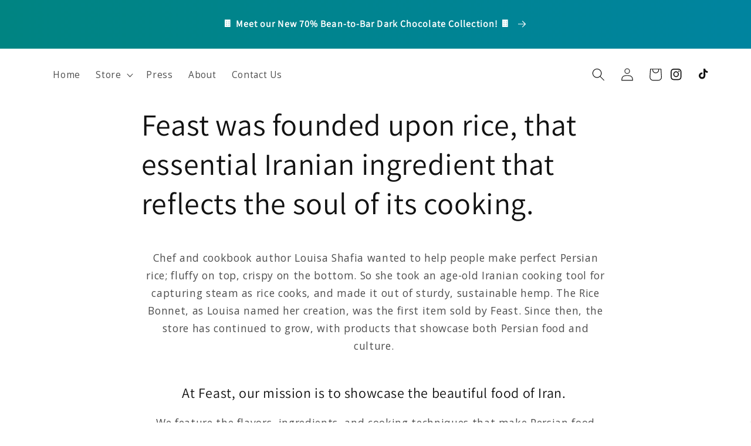

--- FILE ---
content_type: text/html; charset=utf-8
request_url: https://www.google.com/recaptcha/api2/anchor?ar=1&k=6Lc_cQYeAAAAANa5X8nozNicLDPxKQZZHej21Wfu&co=aHR0cHM6Ly9mZWFzdGJ5bG91aXNhLmNvbTo0NDM.&hl=en&v=PoyoqOPhxBO7pBk68S4YbpHZ&size=invisible&anchor-ms=20000&execute-ms=30000&cb=1jjckcpx5fck
body_size: 48571
content:
<!DOCTYPE HTML><html dir="ltr" lang="en"><head><meta http-equiv="Content-Type" content="text/html; charset=UTF-8">
<meta http-equiv="X-UA-Compatible" content="IE=edge">
<title>reCAPTCHA</title>
<style type="text/css">
/* cyrillic-ext */
@font-face {
  font-family: 'Roboto';
  font-style: normal;
  font-weight: 400;
  font-stretch: 100%;
  src: url(//fonts.gstatic.com/s/roboto/v48/KFO7CnqEu92Fr1ME7kSn66aGLdTylUAMa3GUBHMdazTgWw.woff2) format('woff2');
  unicode-range: U+0460-052F, U+1C80-1C8A, U+20B4, U+2DE0-2DFF, U+A640-A69F, U+FE2E-FE2F;
}
/* cyrillic */
@font-face {
  font-family: 'Roboto';
  font-style: normal;
  font-weight: 400;
  font-stretch: 100%;
  src: url(//fonts.gstatic.com/s/roboto/v48/KFO7CnqEu92Fr1ME7kSn66aGLdTylUAMa3iUBHMdazTgWw.woff2) format('woff2');
  unicode-range: U+0301, U+0400-045F, U+0490-0491, U+04B0-04B1, U+2116;
}
/* greek-ext */
@font-face {
  font-family: 'Roboto';
  font-style: normal;
  font-weight: 400;
  font-stretch: 100%;
  src: url(//fonts.gstatic.com/s/roboto/v48/KFO7CnqEu92Fr1ME7kSn66aGLdTylUAMa3CUBHMdazTgWw.woff2) format('woff2');
  unicode-range: U+1F00-1FFF;
}
/* greek */
@font-face {
  font-family: 'Roboto';
  font-style: normal;
  font-weight: 400;
  font-stretch: 100%;
  src: url(//fonts.gstatic.com/s/roboto/v48/KFO7CnqEu92Fr1ME7kSn66aGLdTylUAMa3-UBHMdazTgWw.woff2) format('woff2');
  unicode-range: U+0370-0377, U+037A-037F, U+0384-038A, U+038C, U+038E-03A1, U+03A3-03FF;
}
/* math */
@font-face {
  font-family: 'Roboto';
  font-style: normal;
  font-weight: 400;
  font-stretch: 100%;
  src: url(//fonts.gstatic.com/s/roboto/v48/KFO7CnqEu92Fr1ME7kSn66aGLdTylUAMawCUBHMdazTgWw.woff2) format('woff2');
  unicode-range: U+0302-0303, U+0305, U+0307-0308, U+0310, U+0312, U+0315, U+031A, U+0326-0327, U+032C, U+032F-0330, U+0332-0333, U+0338, U+033A, U+0346, U+034D, U+0391-03A1, U+03A3-03A9, U+03B1-03C9, U+03D1, U+03D5-03D6, U+03F0-03F1, U+03F4-03F5, U+2016-2017, U+2034-2038, U+203C, U+2040, U+2043, U+2047, U+2050, U+2057, U+205F, U+2070-2071, U+2074-208E, U+2090-209C, U+20D0-20DC, U+20E1, U+20E5-20EF, U+2100-2112, U+2114-2115, U+2117-2121, U+2123-214F, U+2190, U+2192, U+2194-21AE, U+21B0-21E5, U+21F1-21F2, U+21F4-2211, U+2213-2214, U+2216-22FF, U+2308-230B, U+2310, U+2319, U+231C-2321, U+2336-237A, U+237C, U+2395, U+239B-23B7, U+23D0, U+23DC-23E1, U+2474-2475, U+25AF, U+25B3, U+25B7, U+25BD, U+25C1, U+25CA, U+25CC, U+25FB, U+266D-266F, U+27C0-27FF, U+2900-2AFF, U+2B0E-2B11, U+2B30-2B4C, U+2BFE, U+3030, U+FF5B, U+FF5D, U+1D400-1D7FF, U+1EE00-1EEFF;
}
/* symbols */
@font-face {
  font-family: 'Roboto';
  font-style: normal;
  font-weight: 400;
  font-stretch: 100%;
  src: url(//fonts.gstatic.com/s/roboto/v48/KFO7CnqEu92Fr1ME7kSn66aGLdTylUAMaxKUBHMdazTgWw.woff2) format('woff2');
  unicode-range: U+0001-000C, U+000E-001F, U+007F-009F, U+20DD-20E0, U+20E2-20E4, U+2150-218F, U+2190, U+2192, U+2194-2199, U+21AF, U+21E6-21F0, U+21F3, U+2218-2219, U+2299, U+22C4-22C6, U+2300-243F, U+2440-244A, U+2460-24FF, U+25A0-27BF, U+2800-28FF, U+2921-2922, U+2981, U+29BF, U+29EB, U+2B00-2BFF, U+4DC0-4DFF, U+FFF9-FFFB, U+10140-1018E, U+10190-1019C, U+101A0, U+101D0-101FD, U+102E0-102FB, U+10E60-10E7E, U+1D2C0-1D2D3, U+1D2E0-1D37F, U+1F000-1F0FF, U+1F100-1F1AD, U+1F1E6-1F1FF, U+1F30D-1F30F, U+1F315, U+1F31C, U+1F31E, U+1F320-1F32C, U+1F336, U+1F378, U+1F37D, U+1F382, U+1F393-1F39F, U+1F3A7-1F3A8, U+1F3AC-1F3AF, U+1F3C2, U+1F3C4-1F3C6, U+1F3CA-1F3CE, U+1F3D4-1F3E0, U+1F3ED, U+1F3F1-1F3F3, U+1F3F5-1F3F7, U+1F408, U+1F415, U+1F41F, U+1F426, U+1F43F, U+1F441-1F442, U+1F444, U+1F446-1F449, U+1F44C-1F44E, U+1F453, U+1F46A, U+1F47D, U+1F4A3, U+1F4B0, U+1F4B3, U+1F4B9, U+1F4BB, U+1F4BF, U+1F4C8-1F4CB, U+1F4D6, U+1F4DA, U+1F4DF, U+1F4E3-1F4E6, U+1F4EA-1F4ED, U+1F4F7, U+1F4F9-1F4FB, U+1F4FD-1F4FE, U+1F503, U+1F507-1F50B, U+1F50D, U+1F512-1F513, U+1F53E-1F54A, U+1F54F-1F5FA, U+1F610, U+1F650-1F67F, U+1F687, U+1F68D, U+1F691, U+1F694, U+1F698, U+1F6AD, U+1F6B2, U+1F6B9-1F6BA, U+1F6BC, U+1F6C6-1F6CF, U+1F6D3-1F6D7, U+1F6E0-1F6EA, U+1F6F0-1F6F3, U+1F6F7-1F6FC, U+1F700-1F7FF, U+1F800-1F80B, U+1F810-1F847, U+1F850-1F859, U+1F860-1F887, U+1F890-1F8AD, U+1F8B0-1F8BB, U+1F8C0-1F8C1, U+1F900-1F90B, U+1F93B, U+1F946, U+1F984, U+1F996, U+1F9E9, U+1FA00-1FA6F, U+1FA70-1FA7C, U+1FA80-1FA89, U+1FA8F-1FAC6, U+1FACE-1FADC, U+1FADF-1FAE9, U+1FAF0-1FAF8, U+1FB00-1FBFF;
}
/* vietnamese */
@font-face {
  font-family: 'Roboto';
  font-style: normal;
  font-weight: 400;
  font-stretch: 100%;
  src: url(//fonts.gstatic.com/s/roboto/v48/KFO7CnqEu92Fr1ME7kSn66aGLdTylUAMa3OUBHMdazTgWw.woff2) format('woff2');
  unicode-range: U+0102-0103, U+0110-0111, U+0128-0129, U+0168-0169, U+01A0-01A1, U+01AF-01B0, U+0300-0301, U+0303-0304, U+0308-0309, U+0323, U+0329, U+1EA0-1EF9, U+20AB;
}
/* latin-ext */
@font-face {
  font-family: 'Roboto';
  font-style: normal;
  font-weight: 400;
  font-stretch: 100%;
  src: url(//fonts.gstatic.com/s/roboto/v48/KFO7CnqEu92Fr1ME7kSn66aGLdTylUAMa3KUBHMdazTgWw.woff2) format('woff2');
  unicode-range: U+0100-02BA, U+02BD-02C5, U+02C7-02CC, U+02CE-02D7, U+02DD-02FF, U+0304, U+0308, U+0329, U+1D00-1DBF, U+1E00-1E9F, U+1EF2-1EFF, U+2020, U+20A0-20AB, U+20AD-20C0, U+2113, U+2C60-2C7F, U+A720-A7FF;
}
/* latin */
@font-face {
  font-family: 'Roboto';
  font-style: normal;
  font-weight: 400;
  font-stretch: 100%;
  src: url(//fonts.gstatic.com/s/roboto/v48/KFO7CnqEu92Fr1ME7kSn66aGLdTylUAMa3yUBHMdazQ.woff2) format('woff2');
  unicode-range: U+0000-00FF, U+0131, U+0152-0153, U+02BB-02BC, U+02C6, U+02DA, U+02DC, U+0304, U+0308, U+0329, U+2000-206F, U+20AC, U+2122, U+2191, U+2193, U+2212, U+2215, U+FEFF, U+FFFD;
}
/* cyrillic-ext */
@font-face {
  font-family: 'Roboto';
  font-style: normal;
  font-weight: 500;
  font-stretch: 100%;
  src: url(//fonts.gstatic.com/s/roboto/v48/KFO7CnqEu92Fr1ME7kSn66aGLdTylUAMa3GUBHMdazTgWw.woff2) format('woff2');
  unicode-range: U+0460-052F, U+1C80-1C8A, U+20B4, U+2DE0-2DFF, U+A640-A69F, U+FE2E-FE2F;
}
/* cyrillic */
@font-face {
  font-family: 'Roboto';
  font-style: normal;
  font-weight: 500;
  font-stretch: 100%;
  src: url(//fonts.gstatic.com/s/roboto/v48/KFO7CnqEu92Fr1ME7kSn66aGLdTylUAMa3iUBHMdazTgWw.woff2) format('woff2');
  unicode-range: U+0301, U+0400-045F, U+0490-0491, U+04B0-04B1, U+2116;
}
/* greek-ext */
@font-face {
  font-family: 'Roboto';
  font-style: normal;
  font-weight: 500;
  font-stretch: 100%;
  src: url(//fonts.gstatic.com/s/roboto/v48/KFO7CnqEu92Fr1ME7kSn66aGLdTylUAMa3CUBHMdazTgWw.woff2) format('woff2');
  unicode-range: U+1F00-1FFF;
}
/* greek */
@font-face {
  font-family: 'Roboto';
  font-style: normal;
  font-weight: 500;
  font-stretch: 100%;
  src: url(//fonts.gstatic.com/s/roboto/v48/KFO7CnqEu92Fr1ME7kSn66aGLdTylUAMa3-UBHMdazTgWw.woff2) format('woff2');
  unicode-range: U+0370-0377, U+037A-037F, U+0384-038A, U+038C, U+038E-03A1, U+03A3-03FF;
}
/* math */
@font-face {
  font-family: 'Roboto';
  font-style: normal;
  font-weight: 500;
  font-stretch: 100%;
  src: url(//fonts.gstatic.com/s/roboto/v48/KFO7CnqEu92Fr1ME7kSn66aGLdTylUAMawCUBHMdazTgWw.woff2) format('woff2');
  unicode-range: U+0302-0303, U+0305, U+0307-0308, U+0310, U+0312, U+0315, U+031A, U+0326-0327, U+032C, U+032F-0330, U+0332-0333, U+0338, U+033A, U+0346, U+034D, U+0391-03A1, U+03A3-03A9, U+03B1-03C9, U+03D1, U+03D5-03D6, U+03F0-03F1, U+03F4-03F5, U+2016-2017, U+2034-2038, U+203C, U+2040, U+2043, U+2047, U+2050, U+2057, U+205F, U+2070-2071, U+2074-208E, U+2090-209C, U+20D0-20DC, U+20E1, U+20E5-20EF, U+2100-2112, U+2114-2115, U+2117-2121, U+2123-214F, U+2190, U+2192, U+2194-21AE, U+21B0-21E5, U+21F1-21F2, U+21F4-2211, U+2213-2214, U+2216-22FF, U+2308-230B, U+2310, U+2319, U+231C-2321, U+2336-237A, U+237C, U+2395, U+239B-23B7, U+23D0, U+23DC-23E1, U+2474-2475, U+25AF, U+25B3, U+25B7, U+25BD, U+25C1, U+25CA, U+25CC, U+25FB, U+266D-266F, U+27C0-27FF, U+2900-2AFF, U+2B0E-2B11, U+2B30-2B4C, U+2BFE, U+3030, U+FF5B, U+FF5D, U+1D400-1D7FF, U+1EE00-1EEFF;
}
/* symbols */
@font-face {
  font-family: 'Roboto';
  font-style: normal;
  font-weight: 500;
  font-stretch: 100%;
  src: url(//fonts.gstatic.com/s/roboto/v48/KFO7CnqEu92Fr1ME7kSn66aGLdTylUAMaxKUBHMdazTgWw.woff2) format('woff2');
  unicode-range: U+0001-000C, U+000E-001F, U+007F-009F, U+20DD-20E0, U+20E2-20E4, U+2150-218F, U+2190, U+2192, U+2194-2199, U+21AF, U+21E6-21F0, U+21F3, U+2218-2219, U+2299, U+22C4-22C6, U+2300-243F, U+2440-244A, U+2460-24FF, U+25A0-27BF, U+2800-28FF, U+2921-2922, U+2981, U+29BF, U+29EB, U+2B00-2BFF, U+4DC0-4DFF, U+FFF9-FFFB, U+10140-1018E, U+10190-1019C, U+101A0, U+101D0-101FD, U+102E0-102FB, U+10E60-10E7E, U+1D2C0-1D2D3, U+1D2E0-1D37F, U+1F000-1F0FF, U+1F100-1F1AD, U+1F1E6-1F1FF, U+1F30D-1F30F, U+1F315, U+1F31C, U+1F31E, U+1F320-1F32C, U+1F336, U+1F378, U+1F37D, U+1F382, U+1F393-1F39F, U+1F3A7-1F3A8, U+1F3AC-1F3AF, U+1F3C2, U+1F3C4-1F3C6, U+1F3CA-1F3CE, U+1F3D4-1F3E0, U+1F3ED, U+1F3F1-1F3F3, U+1F3F5-1F3F7, U+1F408, U+1F415, U+1F41F, U+1F426, U+1F43F, U+1F441-1F442, U+1F444, U+1F446-1F449, U+1F44C-1F44E, U+1F453, U+1F46A, U+1F47D, U+1F4A3, U+1F4B0, U+1F4B3, U+1F4B9, U+1F4BB, U+1F4BF, U+1F4C8-1F4CB, U+1F4D6, U+1F4DA, U+1F4DF, U+1F4E3-1F4E6, U+1F4EA-1F4ED, U+1F4F7, U+1F4F9-1F4FB, U+1F4FD-1F4FE, U+1F503, U+1F507-1F50B, U+1F50D, U+1F512-1F513, U+1F53E-1F54A, U+1F54F-1F5FA, U+1F610, U+1F650-1F67F, U+1F687, U+1F68D, U+1F691, U+1F694, U+1F698, U+1F6AD, U+1F6B2, U+1F6B9-1F6BA, U+1F6BC, U+1F6C6-1F6CF, U+1F6D3-1F6D7, U+1F6E0-1F6EA, U+1F6F0-1F6F3, U+1F6F7-1F6FC, U+1F700-1F7FF, U+1F800-1F80B, U+1F810-1F847, U+1F850-1F859, U+1F860-1F887, U+1F890-1F8AD, U+1F8B0-1F8BB, U+1F8C0-1F8C1, U+1F900-1F90B, U+1F93B, U+1F946, U+1F984, U+1F996, U+1F9E9, U+1FA00-1FA6F, U+1FA70-1FA7C, U+1FA80-1FA89, U+1FA8F-1FAC6, U+1FACE-1FADC, U+1FADF-1FAE9, U+1FAF0-1FAF8, U+1FB00-1FBFF;
}
/* vietnamese */
@font-face {
  font-family: 'Roboto';
  font-style: normal;
  font-weight: 500;
  font-stretch: 100%;
  src: url(//fonts.gstatic.com/s/roboto/v48/KFO7CnqEu92Fr1ME7kSn66aGLdTylUAMa3OUBHMdazTgWw.woff2) format('woff2');
  unicode-range: U+0102-0103, U+0110-0111, U+0128-0129, U+0168-0169, U+01A0-01A1, U+01AF-01B0, U+0300-0301, U+0303-0304, U+0308-0309, U+0323, U+0329, U+1EA0-1EF9, U+20AB;
}
/* latin-ext */
@font-face {
  font-family: 'Roboto';
  font-style: normal;
  font-weight: 500;
  font-stretch: 100%;
  src: url(//fonts.gstatic.com/s/roboto/v48/KFO7CnqEu92Fr1ME7kSn66aGLdTylUAMa3KUBHMdazTgWw.woff2) format('woff2');
  unicode-range: U+0100-02BA, U+02BD-02C5, U+02C7-02CC, U+02CE-02D7, U+02DD-02FF, U+0304, U+0308, U+0329, U+1D00-1DBF, U+1E00-1E9F, U+1EF2-1EFF, U+2020, U+20A0-20AB, U+20AD-20C0, U+2113, U+2C60-2C7F, U+A720-A7FF;
}
/* latin */
@font-face {
  font-family: 'Roboto';
  font-style: normal;
  font-weight: 500;
  font-stretch: 100%;
  src: url(//fonts.gstatic.com/s/roboto/v48/KFO7CnqEu92Fr1ME7kSn66aGLdTylUAMa3yUBHMdazQ.woff2) format('woff2');
  unicode-range: U+0000-00FF, U+0131, U+0152-0153, U+02BB-02BC, U+02C6, U+02DA, U+02DC, U+0304, U+0308, U+0329, U+2000-206F, U+20AC, U+2122, U+2191, U+2193, U+2212, U+2215, U+FEFF, U+FFFD;
}
/* cyrillic-ext */
@font-face {
  font-family: 'Roboto';
  font-style: normal;
  font-weight: 900;
  font-stretch: 100%;
  src: url(//fonts.gstatic.com/s/roboto/v48/KFO7CnqEu92Fr1ME7kSn66aGLdTylUAMa3GUBHMdazTgWw.woff2) format('woff2');
  unicode-range: U+0460-052F, U+1C80-1C8A, U+20B4, U+2DE0-2DFF, U+A640-A69F, U+FE2E-FE2F;
}
/* cyrillic */
@font-face {
  font-family: 'Roboto';
  font-style: normal;
  font-weight: 900;
  font-stretch: 100%;
  src: url(//fonts.gstatic.com/s/roboto/v48/KFO7CnqEu92Fr1ME7kSn66aGLdTylUAMa3iUBHMdazTgWw.woff2) format('woff2');
  unicode-range: U+0301, U+0400-045F, U+0490-0491, U+04B0-04B1, U+2116;
}
/* greek-ext */
@font-face {
  font-family: 'Roboto';
  font-style: normal;
  font-weight: 900;
  font-stretch: 100%;
  src: url(//fonts.gstatic.com/s/roboto/v48/KFO7CnqEu92Fr1ME7kSn66aGLdTylUAMa3CUBHMdazTgWw.woff2) format('woff2');
  unicode-range: U+1F00-1FFF;
}
/* greek */
@font-face {
  font-family: 'Roboto';
  font-style: normal;
  font-weight: 900;
  font-stretch: 100%;
  src: url(//fonts.gstatic.com/s/roboto/v48/KFO7CnqEu92Fr1ME7kSn66aGLdTylUAMa3-UBHMdazTgWw.woff2) format('woff2');
  unicode-range: U+0370-0377, U+037A-037F, U+0384-038A, U+038C, U+038E-03A1, U+03A3-03FF;
}
/* math */
@font-face {
  font-family: 'Roboto';
  font-style: normal;
  font-weight: 900;
  font-stretch: 100%;
  src: url(//fonts.gstatic.com/s/roboto/v48/KFO7CnqEu92Fr1ME7kSn66aGLdTylUAMawCUBHMdazTgWw.woff2) format('woff2');
  unicode-range: U+0302-0303, U+0305, U+0307-0308, U+0310, U+0312, U+0315, U+031A, U+0326-0327, U+032C, U+032F-0330, U+0332-0333, U+0338, U+033A, U+0346, U+034D, U+0391-03A1, U+03A3-03A9, U+03B1-03C9, U+03D1, U+03D5-03D6, U+03F0-03F1, U+03F4-03F5, U+2016-2017, U+2034-2038, U+203C, U+2040, U+2043, U+2047, U+2050, U+2057, U+205F, U+2070-2071, U+2074-208E, U+2090-209C, U+20D0-20DC, U+20E1, U+20E5-20EF, U+2100-2112, U+2114-2115, U+2117-2121, U+2123-214F, U+2190, U+2192, U+2194-21AE, U+21B0-21E5, U+21F1-21F2, U+21F4-2211, U+2213-2214, U+2216-22FF, U+2308-230B, U+2310, U+2319, U+231C-2321, U+2336-237A, U+237C, U+2395, U+239B-23B7, U+23D0, U+23DC-23E1, U+2474-2475, U+25AF, U+25B3, U+25B7, U+25BD, U+25C1, U+25CA, U+25CC, U+25FB, U+266D-266F, U+27C0-27FF, U+2900-2AFF, U+2B0E-2B11, U+2B30-2B4C, U+2BFE, U+3030, U+FF5B, U+FF5D, U+1D400-1D7FF, U+1EE00-1EEFF;
}
/* symbols */
@font-face {
  font-family: 'Roboto';
  font-style: normal;
  font-weight: 900;
  font-stretch: 100%;
  src: url(//fonts.gstatic.com/s/roboto/v48/KFO7CnqEu92Fr1ME7kSn66aGLdTylUAMaxKUBHMdazTgWw.woff2) format('woff2');
  unicode-range: U+0001-000C, U+000E-001F, U+007F-009F, U+20DD-20E0, U+20E2-20E4, U+2150-218F, U+2190, U+2192, U+2194-2199, U+21AF, U+21E6-21F0, U+21F3, U+2218-2219, U+2299, U+22C4-22C6, U+2300-243F, U+2440-244A, U+2460-24FF, U+25A0-27BF, U+2800-28FF, U+2921-2922, U+2981, U+29BF, U+29EB, U+2B00-2BFF, U+4DC0-4DFF, U+FFF9-FFFB, U+10140-1018E, U+10190-1019C, U+101A0, U+101D0-101FD, U+102E0-102FB, U+10E60-10E7E, U+1D2C0-1D2D3, U+1D2E0-1D37F, U+1F000-1F0FF, U+1F100-1F1AD, U+1F1E6-1F1FF, U+1F30D-1F30F, U+1F315, U+1F31C, U+1F31E, U+1F320-1F32C, U+1F336, U+1F378, U+1F37D, U+1F382, U+1F393-1F39F, U+1F3A7-1F3A8, U+1F3AC-1F3AF, U+1F3C2, U+1F3C4-1F3C6, U+1F3CA-1F3CE, U+1F3D4-1F3E0, U+1F3ED, U+1F3F1-1F3F3, U+1F3F5-1F3F7, U+1F408, U+1F415, U+1F41F, U+1F426, U+1F43F, U+1F441-1F442, U+1F444, U+1F446-1F449, U+1F44C-1F44E, U+1F453, U+1F46A, U+1F47D, U+1F4A3, U+1F4B0, U+1F4B3, U+1F4B9, U+1F4BB, U+1F4BF, U+1F4C8-1F4CB, U+1F4D6, U+1F4DA, U+1F4DF, U+1F4E3-1F4E6, U+1F4EA-1F4ED, U+1F4F7, U+1F4F9-1F4FB, U+1F4FD-1F4FE, U+1F503, U+1F507-1F50B, U+1F50D, U+1F512-1F513, U+1F53E-1F54A, U+1F54F-1F5FA, U+1F610, U+1F650-1F67F, U+1F687, U+1F68D, U+1F691, U+1F694, U+1F698, U+1F6AD, U+1F6B2, U+1F6B9-1F6BA, U+1F6BC, U+1F6C6-1F6CF, U+1F6D3-1F6D7, U+1F6E0-1F6EA, U+1F6F0-1F6F3, U+1F6F7-1F6FC, U+1F700-1F7FF, U+1F800-1F80B, U+1F810-1F847, U+1F850-1F859, U+1F860-1F887, U+1F890-1F8AD, U+1F8B0-1F8BB, U+1F8C0-1F8C1, U+1F900-1F90B, U+1F93B, U+1F946, U+1F984, U+1F996, U+1F9E9, U+1FA00-1FA6F, U+1FA70-1FA7C, U+1FA80-1FA89, U+1FA8F-1FAC6, U+1FACE-1FADC, U+1FADF-1FAE9, U+1FAF0-1FAF8, U+1FB00-1FBFF;
}
/* vietnamese */
@font-face {
  font-family: 'Roboto';
  font-style: normal;
  font-weight: 900;
  font-stretch: 100%;
  src: url(//fonts.gstatic.com/s/roboto/v48/KFO7CnqEu92Fr1ME7kSn66aGLdTylUAMa3OUBHMdazTgWw.woff2) format('woff2');
  unicode-range: U+0102-0103, U+0110-0111, U+0128-0129, U+0168-0169, U+01A0-01A1, U+01AF-01B0, U+0300-0301, U+0303-0304, U+0308-0309, U+0323, U+0329, U+1EA0-1EF9, U+20AB;
}
/* latin-ext */
@font-face {
  font-family: 'Roboto';
  font-style: normal;
  font-weight: 900;
  font-stretch: 100%;
  src: url(//fonts.gstatic.com/s/roboto/v48/KFO7CnqEu92Fr1ME7kSn66aGLdTylUAMa3KUBHMdazTgWw.woff2) format('woff2');
  unicode-range: U+0100-02BA, U+02BD-02C5, U+02C7-02CC, U+02CE-02D7, U+02DD-02FF, U+0304, U+0308, U+0329, U+1D00-1DBF, U+1E00-1E9F, U+1EF2-1EFF, U+2020, U+20A0-20AB, U+20AD-20C0, U+2113, U+2C60-2C7F, U+A720-A7FF;
}
/* latin */
@font-face {
  font-family: 'Roboto';
  font-style: normal;
  font-weight: 900;
  font-stretch: 100%;
  src: url(//fonts.gstatic.com/s/roboto/v48/KFO7CnqEu92Fr1ME7kSn66aGLdTylUAMa3yUBHMdazQ.woff2) format('woff2');
  unicode-range: U+0000-00FF, U+0131, U+0152-0153, U+02BB-02BC, U+02C6, U+02DA, U+02DC, U+0304, U+0308, U+0329, U+2000-206F, U+20AC, U+2122, U+2191, U+2193, U+2212, U+2215, U+FEFF, U+FFFD;
}

</style>
<link rel="stylesheet" type="text/css" href="https://www.gstatic.com/recaptcha/releases/PoyoqOPhxBO7pBk68S4YbpHZ/styles__ltr.css">
<script nonce="CaFB5YU07PKF8N2aMRIWag" type="text/javascript">window['__recaptcha_api'] = 'https://www.google.com/recaptcha/api2/';</script>
<script type="text/javascript" src="https://www.gstatic.com/recaptcha/releases/PoyoqOPhxBO7pBk68S4YbpHZ/recaptcha__en.js" nonce="CaFB5YU07PKF8N2aMRIWag">
      
    </script></head>
<body><div id="rc-anchor-alert" class="rc-anchor-alert"></div>
<input type="hidden" id="recaptcha-token" value="[base64]">
<script type="text/javascript" nonce="CaFB5YU07PKF8N2aMRIWag">
      recaptcha.anchor.Main.init("[\x22ainput\x22,[\x22bgdata\x22,\x22\x22,\[base64]/[base64]/[base64]/KE4oMTI0LHYsdi5HKSxMWihsLHYpKTpOKDEyNCx2LGwpLFYpLHYpLFQpKSxGKDE3MSx2KX0scjc9ZnVuY3Rpb24obCl7cmV0dXJuIGx9LEM9ZnVuY3Rpb24obCxWLHYpe04odixsLFYpLFZbYWtdPTI3OTZ9LG49ZnVuY3Rpb24obCxWKXtWLlg9KChWLlg/[base64]/[base64]/[base64]/[base64]/[base64]/[base64]/[base64]/[base64]/[base64]/[base64]/[base64]\\u003d\x22,\[base64]\\u003d\x22,\[base64]/[base64]/[base64]/[base64]/DnidZwqzCvMOMMcKbwp4dwqXDgDPDqcO5AjthFMKbwoUYd30Bw4AnO1IQK8OaGcOlw6fDncO1BDUCZBwfH8K9w7xowq9iGRvCslMBw6/[base64]/DuhA9e8KpF3/ClVJgJz0xwr5MeUIjf8K2F0RpQUJ+JnllVB4+CMODKj1twpvDiGzDhsKSw50sw7rDkTPDqExBYcKfw5DDiV4FK8KVGFLCtsOcwqsmw5DCpFsowqzCmcOjw47DjcO+FsKiwqrDvgJGIcOKwolkwrYFwr99Kko0QhYAN8KHwpTDlMKlVMOIwqnCv0t/w4vCkVo3wotXw4oSw4c8FsOBaMOpw6MqasKZwogwFigIwqkpEENEw7Uff8OzwrbDjzPDmMKJwrHDpC3CsyDChMK6dcOQYMKjwoUmwqQUEMKNw48WRcKxwoErw43DtR/DsmRqMADDpTk/XMKswrrDiMOBYFzCsHpEwpd5w7YOwpjCnTsQUTfDk8OwwpMlwpDDhsKrwohhSg1Ew5XCocKwwrDCtcOFw7saaMKzworDusKxacOqMsO5CBoPBsOEw5fChgwBwqLDj1s9w5JMw7rDrjkTTMKGGcKfTsOIZcONw7YFCsO+By/[base64]/w7rDqTh6NRgqw65kw5wGDFzCijkBw4TChMOqDRZeBcK/wojCiXgTwoBvAMOzwq43G3zDrUbCm8OrUsK2CmsASMOUwrgJwojDhh9yDlYjLBhkwoLDqV0Vw4sTwqBVOkPDksOPwpnChlYBeMKSCsKvwo0YZHFewpw8N8KiQ8KXSXVVPxHDvMKHwp/[base64]/DuijCrMOPb257w47CjhzDl2tpw7lawpHDjMOhwrR+d8OjLMKCfMOcw6YpwprCohwTB8KVGsKkw4zCvcKrwo/Dg8KNSsKow4DCrcO0w4vCgMKZw40zwqojbgs0O8Krw6fDo8OdP0wePH0awoYNOCbCrcO3DMOew5DCqMOQw7jDoMOKA8OMDSzDgcKPPsOrHiDDtsK8w59mwpvDssOrw7LDnTLCtG/Dt8K3XzvCjXLDl0xnwqHCn8OpwqYcwobCjMKBPcOiwr/[base64]/DvMOyYsKdE8K6w7nDnMKmwr1zBMKRN8KpIlDCmyrDgk0YIQnCjMOjwqcIcFp8w4rCrl8KZgDCtAgaO8KXVksew7/CsTXCp3F5w6Jewp97MRHDjMKxKFMRCTNWwqPDqEBCwpXCicOlWTvCscORw7rDvXXCl1LDjsKQw6fCk8OPw7RLdcOrwp/DlmbCg37DtUzCgQE8wqRFw7fCkRzDqRJhG8KhYMK1wqlDw75xTAHCtwtmwrhTGsK9DwxcwrgswqpXwolmw7fDncO8wpvDqcKVwpchw5N1w5LDgsKnQB/Ch8OdL8OhwohORcKEVwUswqJsw4fClcKHHQJ+wqYow5vCn2xzw7BMPjZdIsKPFQjCgMK+w77DqWzCnCYZRW0oBMKYQsOWw6PDvzp6cEbCqMOJOMODfBlHJQsuw7HCvmwnD3Qaw6LDqcOMw79/wqXDoz48ZRwRw5/DkAc9wpPDksOgw5xbw68DCFDCkMOLU8Oiw6siYsKGwpdJSQnDhMOVccOPbMOBUDPClU7CgCTDrTjCscO7A8OhHcOhPgLDiC7Dp1fDv8KEw5HDs8KWw6YBCsOlw44ZayPDgEbDhVbChHDCtg0OdwbCksKIw77CvsKjwo/CuD58dkLCpmVRacKZw6nCqcKnwqLCoxzDkRgYXXERbVFoWXHDqk3CmcKLwrLCrMKnTMO6wrHDrcKfVWDDkXDDpyDDlMOKAsOpworDnMKQw4XDjsKaCRdjwqVcwpvDsFtTw6HCvMOZw68rw6cOwrfDv8KfdQnDmU/[base64]/CsMOhwpQ6RcK+woImw5gwwqDCk8KEJSFJc3vCu8KfwoLClnzDucKNRsOoKcKZAjrDssOveMOWG8KYGx/DhQt7cHzCssOsGcKIw4HDsMK+JsOkw4ouw5RBwqPDnS8iehHDtDLCrWd2T8OfTcKUCcObEMK/LMKIwpkBw6rDsXHCtMO+TsORwrzCmX/[base64]/[base64]/Di3XDj0fCjnLCgzsDw4BZw7gGw5AXw4HDn2oXwpVLw6/ChsKSCcKsw5tQQ8KNwqrCglfCim5CFGNdL8OlO07CjcO4w497X3PDk8KeMcKuIRN1wpB8QXBABh4pwo9ocXkyw7UGw55GYMOlw49RU8O9wp3Cu3tzacK9woLCsMKCVsKtZMKnRUDDpMO/wo9ow5kAwrpaQ8Osw5k+w4nCpMK/JcKnKRnCkcKxwo3DtcKIbMOdHsO9w58Vwr42TEdrwrTDi8ORwr3ClAnDh8OHw552w57DmELCqTRWEcOrwoXDmCVRB2HCvn8wBMKbK8KgQ8KwFEjDpD97woPChMO2NGbCoFI3UsOyPMK/w7w4dVzCo1B0woDDmgRrwpXDiFY3YsKkVsOMBGLCucOawo3DhQ3Dn3t4LcOew53CgcOLLDbCicK1F8Ofw7Q5SF/[base64]/w5tIwq4Xw5IcccKpwq3Cql9aasOGcH3DvXfDjcOjQkXDrD5kFU51YcKwLxZawrwpwrDCtFFNw7nDpsOAw4jCniIQBsKgwrHCjsOSwq4FwrUFDWs/Yz3Dtz7DuC7DhlnCscKUPcKxwpDDrnLCs3oGw6MrKMKYDH/CvMKvw5fClcKzDsKcfh9owpV9wow8wr9iwpEaVMKlCQ0/DDBibcO1FFrCrsKew4FrwoLDnwNKw4cUwqchw40PCTFxYWVqcsOQU1XCp3zDpcOYU01wwrLDj8O4w44HwobCj2QtdCI3w4/CksKqFMOdFsKkw694UWnCnRHClEtnwrJ4EsKvw5XDvMK1N8KjSWbDrcKKYsO6JcKARlTCv8Otw5bCoAfDtTtawokzbMKIwoEDwrPCpcOqGS7CpMOhwpkHMB1bwrAHZw5rw7VlbcOBwpzDm8OuRRMePDvDqcKCw63DoWjCvcOgVcOxKX3DucKNCU/Clj5NPSNpRcKLw6zDisKhwqvDt28dN8Kie17CinQVwot1wqPCpMKeElRDO8KMQsO2XD/DnB7DocObDn55RV4ywqTDk17DpHvCohrDmMOMI8OnKcKhwo3Cu8OMNXxbwovCq8KMJC9xwrjDsMOMwrnCqMO0dcOgZWJ6w51XwpEDwoPDtcOrwqI2Wm/DvsKMwrxabiJqwpcuD8O+blfCogFUWXhew5dEe8O+UsKXw4cow5VmCMKJfB5CwppHwqPDlcKdc21Ew6zCksKdwqXDvcKMJFnDp1s6w5jDlh85acOmTnYYbRvDvCfCoiBMw40aN15twp5VZMKLTH9Cw7jDoA3DlsK2w6tQwqbDlsKBwoTCiTM/[base64]/CosKNwqs9OBEmw60qwrnCkMO/XgjCiDjDq8K3fMObAEB8wpLDlWPCry8lWMOew6xyR8O6dnB+wphWWMOMecKpWcOvCEAYwqUww6/Dl8O/wrzDn8OOwoVewqPDjcKPRMObe8OWdmDCuHrCk0bCrlwzwpPDnMOdw4wnwpzDuMKECcOKwo8tw47CgMKewqnCgMKLwpvDpArClgHDt0JpdsK3J8OcLitSwrpRwodRwqrDi8OdQEjDhlZ8OsKfA1DDmUNTNMOswpjDncOhwoLDgsKAFE/CvcKdwossw53DllLDiAozwqHDuG0/wo/CqMO7QcK1wrrDtsKAAxIewpPCmmwbKsOCwr1VWMKAw7kDRG1TdcOJXcKeYUbDmwN/wqlRw6HDicOKwo4nFcKnw5/[base64]/[base64]/Dt0LDjsOlwpPCscK4worCisKtdEpsKD8Zdk15BT/Dq8KPwoEJw65WPsKKesOIw4HDrcOSM8OVworCpVAmIMOACU/Cj1Usw6LCuVzCtGI1bcO4w4NTw6LCoVFABBzDicKjw78VEcOBw7HDv8OCTsO9wrscICbCs1DDjyVMw5LCinUaWcKPMn3Dq0Vvw6ZgXMKRFsKGFMK3d2oDwpQ2wqF8w68nwodww5/DplAvcXhmJ8KHw487BMOywpzChMO1TMKfw4zDmVJ8BsOUQsKzXUTCrH5pwpN1w4/CvmhzEgcIw6LCpn8jwrt+BsOdCcOhGAAtaDhCwpTDtmdfwp3Cp1PCk03DkcKrX1XCkEkcP8Orw6hsw7I4HMKuK0RbeMOba8Obw5IVw65sIFF7KMOIw63Cp8KyJ8KJOWzCv8KxJsOPwqPDqMONwoUNw4DDnMK1w7lcHGk0wr/DtsKkWG7Dr8K5HsO+wr8ofMO0UE1MYjjDn8K+eMKPwrfCrcO1YG3ClnnDlG7CigFYXsOoI8OFwojDp8Obw7JCwoJgXGVsFMOnwpNPSMOOCAvCicKjLUrDiicJBVBdJQ/CgsKPwqIaIRXCv8K3e2TDsA/ClcKAw4RLdsOQwrLClsOQRcO7IHHDgcK5wqYMwp7Ct8KTw4vDkVrDg1Mpw4EDw549w5fCjcOFwqPDoMKaV8KlLMKuw75Pwr7CrMK3woVMwr/CuSZAHMKSFMObYwnCtsK5IWfClcOzw48Zw4wkw6gUAcKQN8K6w51Jw5PCpVnDvMKRwrnCsMOvGxoSw6EOfMKlKcKZZMKGN8O/[base64]/Cs8O8w6NAFsOfe8K1w7bCrwPCoMO0wocGHjMWWxHCv8O7ZGApd8K+fmnCiMOPwo/DuwZUwonDgUDCnGTCmwFoC8KAwrDCqEl0wojDkhVMwoHCumrClMKOAEc1wpvDusKDw5LDn3vCssOgAcOwdgAUMgheT8OFwpPDjlkDfiDDssOMwrLCqMKnIcKlw6RQYRHClMOSbQ0ZwrLCvsOjw5Uow6Atw6XDm8KkQVFARMOxXMKww5XCksOmBsKaw7EOZsK3w5/CiHlSLMK3NMOiA8Ogc8KqdSrDq8OjY1tgHCJIwrZ7Jx5YeMKbwoJHcCVOw5hKw5PClQfDpVNzw5h9bTvDtMKWwpE8TcKowpgRw6nDnGLCvClnHlnCjcK/LMO9GjXDm1PDt2J2w7DCl1NrKcKQwrxUXCvDq8OPwoTDkMO+w73CpMOpC8KAE8KlV8OGa8OVwpRVb8KiVwQ4wrTDhGzDhsOKdcOrwqxlfsOjZcK6w5B0w5FnwoPCqcK9BzjDjx7DjDwAwoHCignCs8O/asOewrIQbMKvMSl9wo8jdMObEgMZTV5gwrLCqMK4w6TDk2E0XsKdwrATIETDtTwuWsOaVcKYwr1bw79ow7ZawprDlcKGBMO7d8KawojCoW3DkHo2wpPCmsKyHcOsdMOmScODdsORNsK8X8OYLjN5BMOseRk2DEEZw7JvOcKDworCscOywpDDgxfDuA/CrcOIccKBPihIwoplJiJpXMKOw4MBQMOqw6nCl8K/K1kpBsKYwqvDphF6wpnCgBnCvyMlw7Y3SCQrw6PDiGVHTVHDom9rw6HCpjvCqCUvw6o5LsOIwprDrSHDqcONw4JTwpPDtxVBwpAUQMO1JMOUY8OBBC7CkQVBVEkgG8KFICAfwqjClkXDocOmw7nCn8KSCyspw6Ybw6kGXiFWw6XCnGvDscKDEXjCiB/[base64]/[base64]/[base64]/YABsS2bDm8OIF8OCJFcjw51hw63DiQ00w63DqsKYwr0Yw6oWVDodEwcOwqpcwpHCo1kEXsO3w5rCmTYHDi/DrAh1JcKgbMOzcRfDh8O2wrkUN8KpBi9Bw4kXw5fCjMOuOGTDo0XDnsOQAG4ow5bCt8Ktw63CgcOYwpfCuVI8wpHCoUbCm8OzKiVSHCtXwrzCh8OXwpXCg8KQw74dSSxFR1skwpXCr0vDi3TDu8Ocw5XCg8O2f2rDnDbCgcOkw4zClsKrwqE5Tg/DkzBIPxjClMKoOmXDhgvCmcO1w63Do2w9X2tYwqTDoSbCgR5ObnBGw4fCrTUla2M4PMKIMcOLIBvCjcOZaMOFwrIsWG4/wqzCucKCfMKIPmBUKcOhw5XDjiXCoUVmwqDDi8KNw5rCt8Ohw7fDr8O6wqsmw7fCrcK3G8KxwofCkQFRwpIFbinCucKQw4LCiMK0DsO9fUvDlsOxUj3DkkDDqsKRw44GE8KCw6fDrFfCscKpQCt5RcK3Q8O3wpHDtcKFw784wq/DuXI0w6zDs8KSw4gYSMOOV8KFMUzChcKMUcKKwrEdanEjScOSw4Raw6UhDcOHL8K4w6nDhy/CvMKwEcOdNVHDkcOGT8KGGsO4wpVewr3ChsOwSTYdNsOmUBEew4U6w4ROQTsDYMOlShxsQMKeOCHDoS3CpsKBw49Ew4LCtsK+w5vClMKceF0twrRlUMKoGGPDh8KFwqIvRAV/wp/[base64]/Ct15cbsOzcHLDicKtMcOLwqN9woHCqDXCvcKewpt4w5piw77Cj3lKcsK9HHUFwrRQw7oowqfCrFMLbcKYw5Jewr3DhsKkw4TCljEGInbDhsKMwqQsw7LDlXFWR8OaGsKGwoZbw6gpPAHDmcOKw7XDuC5OwoLCr3gOwrbCkE1/wo7Dv2tvw4V7GDrCn37DpcKmw5HCmcKSw6UKw6rCvcOHDAbDmcKWKcKcwr5xw6wfw4vDlTMwwpI8w5fDvRJEw4HDvsOXwpgYXTzDliMHwpfCsBzCj1/[base64]/w5jCmmLDosO/EMOySMOYwo3DgcKYQwY1w4k7HnA/KMOUw4fCtSrDm8KJwrACVsO2VCNgw4XDmEXDpz/[base64]/[base64]/Cmk0+wq8XUMO2Lnd8w611DQbCicKywpVKwrxhV2LDg2w0ecKww41CU8KELHbCiMO7wonDtnrCgMOawrtSwqRmVsO0NsKUw4rDlMKgbBvCv8OPw5PCp8O9LSrChUjDvA8AwrFnwrfCjcO/dG7DogLCqsOnAzvCgsOewoJ7c8OEwpJ9wpwcCB58TMOUJznCusO/w7sJw5/[base64]/CqWQ0wqfCjwxcesKxDMKfZGDCk1LCiHgkbsOSNsOZwrnCvk4sw5zCu8Kaw6ZqKB/DpD5tEzrDlRUmw5PDvXnCgUfClyVIwpoAw7DCvkd+Y1AGWcK8MkgLR8OuwrYhwpITw6kLwrYrbxLDgjNQC8KGdsKpw4HCksOSwobCnw0kc8OSw54mSsO/AlonelYhw4M8wpx7wr3DusKuPsOGw7XDtsOQYB85ClTDnsOxwrI0w5l6wrzCnhfCncKTw49Uwr3CumPCp8OoFgA2PnnDpMO4USsJw7zDogjCrsOFw75tbAIgwqg/BsKiRcKuwrcJwoIyIcKMw7nChcOiPcKYwr5uFwTDtCtDHsOHeh/CuGd7wp/Cjmoww7VAYcOJal3ClDvDqsOBP3XCgVAEw6paS8KYAsKwcE8pTFLDp0/CtcK/dFDCvWvDpGBkC8Krw6scw4zCmsKhcCl5I1ASFcOOw77DqcOVwrTDolJuw51kaSPDi8O2J0bDq8OXwqAJc8OywrLCgjogWsK1IVTDtwjCtsKbVCtDw7djHV3DtBpUwrjCnBzCpW5Xw5xXw5jCs3pJJ8O+QMOzwqEowoAyw5YNw4bDjsKOw7PDgw7Ds8O/HSvDjcOnSMKHcGzCskwzwotdEsK+w4rDg8O0w7VIw55ew4srHijCs0PDvDkKw4/DjcOJVsOiJEEGwqM6wpvCisK8wrLCosKAw4zCm8Kswq8lw5Z4IgsxwqIOY8OTw5TDmSRlLDQjasKAwpzDgcOGd23DlETCrCJlGcKow6nDjcObwprCsVlrwqPCsMKSKMOhwos6bRbDnsOBMQ8Rw4nCsE/DmycKwqBDABdhSjnChXjCo8KqWynDtsOJwo4tV8OHwq7DkMODw53ChcK5wpTCimjCgH7Dt8O8LlDCq8OFYUfDssOIwrjCl1nDnsOLMD/CtcOFR8Kiw5fChU/DpFtAw61ecHvCgMOnNsKGV8O5RsOjfsKNwpgKBlvDtA/DrcKjRsKfw5DDm1HCmTQmwrzCi8KWw5zDtMKqGm7DmMOsw7s6XQDCk8Kre3BqRSzDqMKNfUggZMOPOMOCW8KCw6zCmsKVaMOvTsOpwpQ+dH3CusO1w4/CqsOdw4sBwqbCrixvKMOYMTzCicOuTjZWwpBNwr1ZAMK6w7d4w71JwpbCuULDk8KcRMKiwpRPwoNYw6TCrgoqw6DDsnPCpMODw6JZbCBXwo7Dpmd4wo0rZ8Ofw7rCnE8nw7/DocKFWsKOJyTCnQjCiH55wqxswpUnJcOeWkRZwp3Cj8OdwrHDtcO8wqLDu8KdKsOoRMKiwr/CqcKxwp3DssKCKMOkw4Ymw5pQJ8Okw47ClMKvw57DqcK5woXCu1ZMw4/[base64]/[base64]/Cgg7Dr8KLDifDkgDChzFnDcKVKV/DkMO8w5pUwqLDkh9nPWJnRsOpwo1LCsKJw58iCwDCpsKuVnDDp8O8w45vwojDl8KBw6RyRHV1wq3Ckmhsw6VEBD4pw4fDkMK1w63Dk8KrwrgDwpTCsDg/wp/DjMKfEMOzwqV7T8OaXQTCgy/[base64]/BcKcSMOVWnQeeQcXbcOEwpUew7UcUkAyfsORLHktMB7DoT96VMOpMhMjCMKKMHXCnlLCj146w7BNw7/CocOBw7FtwpHDrBkUBBcjwpDDpMOSw6TCqR7Dug/DscKzwqJjwrTDhzEUwrzDvzHCt8Kqw7TDq246woEDw7txw4bDnH/DujXDiHHDscOUIBXDlsO8wrPDoXo4wotwAsK1wrRzIcKKRsOxw5LCg8KoCQ/DsMKiw5hCw6s9w7/CjTF1RHjDscKBw6vCsz9QY8OSwqfCksKdXxHDsMKzw7dKFsOUw7wKKMKZwocuaMO3E0DCs8KMKsOvU3rDmX9owoUjbnnCu8Kgw5LDiMOmwrHCtsOjPxJswprDjcOrw4BocCLDsMOQTHXDncOGa0bDtcOcw7oyP8OzK8Kyw459Vm/ClcKow6nDiXDCjsKUw5PCq1bDnsOOwpchf3JDJ2gKwovDtsOrZRXCviFNTsK9w5NFwqAYw7FZWnDCicO0QG3CiMKfbsKww5bDjWpHwqXCv2o5wplvwpDDmD/[base64]/DlEpmDk5YEVUMwoRuw5LDqcOLwp/CksOofsOdw5pGwoVewp1GwrXDg8OJwo/Co8KsMMKMOXs6SzFoesOyw7xsw5UHwowiwoPCrT0BW1pYT8KpHMKndmPCn8KcVHx6wpPCncOwwqnCuk3DmGzCvMODwr7ClsK/w60bwr3Dn8OKw5TCmglKM8KRwo7DncOlw5omRMOfw5/ClcOywqUPKsOHMgzCqVM8woHDvcOxAF/DgwV2w7pXWHRCe0TCqsOCTg8Bw41kwrMMbzJ9Z0gSw6jDksKBw7tfw5I6IEk+ZcOmDD1rd8KHw4fCkMK7ZMO7esOcw7jCkcKHAsO9MsKOw4xMwrQQw4TCpMKiw6AjwrJ3w5DDl8KzF8KYS8K5dy7DrMK1w4wsTnHDtsOKWlHDvCPDt0LDvmhLUzTCqyLDr0J/AHRRZ8ODUsOFw6BqE3TCp0FsL8K+bBZhwqZdw4bDr8KmCsKUwrfCrsOFw5NAw6VaF8K3BUXDj8OsYcO6w7bDgTLDj8OZwrU7IsOTMDLCkMOFf2NiMcOxw7/CiyDDn8OZPGIjwoTDgkrCksOXwoTDi8OPZC7Dp8KTwrDCrlfCtUZGw4rDqsK0wrgWw5cOwpTCjsKYwrzCoknDuMOOwpzCikomwrB/w5cDw7/DmMK5UcKRwowiAsOSccK6DxrDhsKDwro+w7LCijrCowI9QxTDjhUSwprDrxM1SQTCnijCscOKR8KRwrMHYgbChcKyNXM/w5jCoMO1woXCgsKRVsOVwrJjHETCscO2TnM7w7XCnkbClMKzw6nCv1TDiG7CrcKpYWVXGMK3w4YBDnTDg8Klwo0hFCLCq8KzccKuDwA1M8KifiA1OsKLdsKKE1QbKcK+w6DDssK3OMKNRyoLw5LDszRSw5rCo3zDjcOAwoMTUF/DvcK0UcK+ScOTSMOPLRJjw6smw4XChSzDuMO4M0fDt8Kdw5XDgsOtGMO/IBMNPsKfwqXDnRo1GxEKwrzDp8OoHcOsKkdZGMOpwqDDssKLw4lOw7zDiMKTbQfDgEN0XyUmdsOkwrl0wqbDngPCt8KQJ8OvJcK3QVZ7w5pceSRbQX5RwpYww5HDj8OkD8KHwpTCim/[base64]/Co2wXw6LDvcONKsOPwoRTwrnCgsKwFCklJ8OdwrXCr8O8UcKOcAXDlk0zaMKDw4/[base64]/CoQJmVTzCtcKjw4wcwrDCiMKnwpTDglUjwogXa23DsQF+wqrDny7ClksmwqnCtVPDiBfClMKmw4IuK8OnGMKqw7/[base64]/DuwEMwpTCicO8RsK3wrYfQMOUdcK4EsO0K8Ozw7PDtlzDhsKeKcOdeyDCsSfDugspw4Naw67DqG7CjHPCv8KdccOCcgXDusO4JcKkZMOTMTHCkcOwwrbDp2RVGcKgJsKjw47DvAvDlMO6wrbCrsKybsKaw6fCssOGw67DtDAoEMK4f8O/[base64]/Sh3CtsOvwrUHDnjDrkrDlH3CocO1QMOtw7smYcOEw6bDm2fCozPCgA7DrsK/[base64]/BcKselVFwrRpwo7CohJITRIFOwRZwpzCjcKgN8OPwqLCvcKuNFQjE2waEiDDqi7DtMONcSnClcOmE8O3asOmw5wdw4cUwo3Cq1htOMOewrQVTMKaw7zDjcOSHMONRBjCiMKIKgbCoMOOMcO4w67DimzCvsOFwo/DiGnCkDDCmgjDmhEDw6k6w7oLEsOnwoJqAixHwojDoBfDgMOTTsKxGHPDgcKhw47CkmQPwoUae8O/w5Ecw58fBMKoQsK8wrtzISkmEsOaw4VnR8KBwp7CisOTCcKbNcKXwpvCukAnJQAqwoFuXnrDoCjDskF/wr7DmVh6VsOew6bDkcOTwoBfw73Cn1J0DMOSSsKBwoEXw7nDpMOuw73CjcK8w53DqMKTZFbDiRpCWsKJKFt7dMOLMcKxwqfCm8OQVA/CulrDgRnCvj1TwpJFw7c1OMOvwpTDvj0BekE5w5h3bnxYw5TChmlRw5wfwoVfwph8KcOQQFFswp3CshbDmsOxwr/Cq8Oaw5EXBgLCkGsHwrHCk8OFwpkMwq4gwojCoWPDqWbDnsOfX8K7w6sVYDhnSsK5RMKOSAZJYnF2ccOIMsODYsOdw712Lx58wqnCocOhd8O0EcOiwrbCnsOlw5nCjGXDulo4VMOccMKhb8O/LcOVKcOcw4cewp4Kwo3DkMOIWDJqXMKqw5bDul7Dg1lzF8KuHSMhN0vDnUsvAUnDsgrDpMKKw7XCh0ZGwpvChkwrYFN/WMOQw4Ypw4N4w6FcYUPDtEcnwr9rS3rCnjzDphjDhsOhw5HDmQZ/BcOkwpHDi8OMCE0fSlpOwoo+V8ODwozCnkRFwolgWjoVw7sNw6XCgiQnRzlNwop9ccO8J8KNwoTDmcK1w7p7w77Cui/DusO0w4k/IMK3w7Vnw6lCGndXw74rfMKtAkLDrMOjL8ONe8K3IsKECcOxTxbCpMOMCMOYw5drPjUwwo7DhWDCvH/CnMO9RgXCqFEzwqECBsKGwp4uw5EYYsKsEcOTCAw5Dg0Gw7Enw4TDkBjDrV4Yw67CpcOKYxg7WMOnwp/CgH4/w5A/[base64]/[base64]/[base64]/woJGbsODdyXDikpvEcKFw4gARiBiwoRINMKTw7Rlw7rCtcO7wrxjDMOIw79eG8KcwqrDg8KDw6nCoztrwpjDtAoXLcK8AMKWb8K1w41fwpIhw5h+SF/CnMOWD2jCkMKPc3Z6wp3CkSomUHfDm8Oew69ewocpQBkuUMOJwrjDtWrDg8OCTcKwVsKCJcOiYmnCkcOzw6vCqiQ5wqjCvMKiwrTDpW8Aw7TCusKJwoJiw7Rnw4vDmU86NWbClsKWY8KQw5wAwoLDqhfDsUkSw58tw4vDtzHCnzFBUcK7G3zDscONMg/[base64]/DsQxHGcOXFwpWwrnDi8Knw43DuCp7VcO+P8Obw6lBVcOPEndEwoEYaMKcw797w5dCwqjClkxiw6jChMK3wo3CusKodF8oBsORBRnDnEbDtiVkwpvCk8KnwpTDpBbCjsKRPQLDvMKvwo7CmMOWUirCpF/[base64]/CtsOfJSXCmMOuwqY9YMOSwovDqMKhFBorSn/ChHANwpRbIcKnFsO1wqA3wowQw6zCusOTIsKyw7pIwqXCksORwpAjw4TCkWXCrsOMC0RxwqzCqG05JsKifsOQwoLCq8Onw57DtmvCnsKMZ2Qgw6bDuVTCrnvDrivDrcK9wpR2wrnCm8OVw75MZG0QHMK5YhQ5wqLCkVJ/STAiTcKue8KtwrTDkgoiw4LDsxJ4w4bDpcOMwoVQwrnCt23CpXvCt8KxbcOUJcOIwqk2wrxuw7bCtcO4eAM1djvCjcKjw55Hw6DCrwI0w4x8McKcwrjDmMKJH8KiwoXDjMK6wpANw5V6Hw9gwpADBgHCklTDmsO8EUjCr0nDsj9bJcOvwrfCoG4JwonCo8K/O3NAw7jDtMOIesKLLw3DhgPCnDNRwqJ7WRnCh8OGw5sVZXDDqxPDv8O2FV3DrcKkKhtxEsK9Ox1lw6vDu8ObXUApw5ZuECMVw6MpXwzDgMKWwoIPO8Ogw6XCgcOGLS3Cj8O+w47DnRXDtcOaw447w4lOG1vCusKOC8OAdSXCqcKTMWLCscO8wpx/TxYtw6F4FVEpS8OlwrxmwqzCnsKdw4tkcmDCmWcDw5NdwosOwpI3wrsXwpTCksO6woVRJMKQFn3DmcKNwqVGwr/DrErDmsOaw6MsHmhsw4/ChsKtw50bVzYUw5fCnFnCpcOMdMKIw4bCh1hZwqNkw6Q6wofDq8OhwqZATw3DkRTDsVzDhsKoesOBw5gQwrrCuMOMNA/DsnjCg0vCu2TCkMOcRMO/[base64]/[base64]/BxQ/[base64]/w4dLwpnCr2hIw7fCj8KPw6Imw5obw4NbCMOhVU3DtVrCt8O0wrURwqfCtMOxbFPDp8KewrfCjRVFFMKFw5ZDwoDCpsK9VMKyGCXCkBXCoh/[base64]/DnMO0wpHDiUo5dQsfwofDqjXDh8KyIRnCtDhHw7DDnhbCgiJLw7pTwq3CgcKjwqZBwp/CjjLDvMOmwoERFgcBwpotKcKJw73Ch2bDpVDClgXDr8K6w7l5wrrDhcK3wrfCgzlGTMO0wqnClcKDwoMBM27DlMOKwqc/U8KMw4bCm8O/[base64]/e8K7w4zCgMOkw7/Ci8Oaw4TCosO0AEF6DH/CjcK1NV5QMDY9WBF+w4zCscKXPQrCu8OnGTPChUVkwrIQw7nCicKzw6J+JcOhwrsTfirClMOxw6tjPgfDq0xvw7jCvcObw6/DvRvDln/DjcK3wpUCw7YHYh8vw4jDpg3CssKVwqVJw4XCm8OHXMOkwpdKwr5pwpTDtnDDs8OnHVbDqcOsw7XDucOMe8Kow4dkwpo5aWwTYxZfP0fDl3pXwpEgw7TDoMKlw53DscOLfcOowrwidsKlesKaw7zCnHY/ZgXCr1jDrl7Dn8KRw7bDmcONwrtWw6QoeTfDnA/ColXCsB/Dm8KRw4FVOMKuwpVGScKrNMK9GMOlwoLCusKmw50Mwp9nw6DCmAchw7d8wobDtwgkY8OvT8O3w4bDucKVdQ0/wqXDphlecw5NEyzDssKTcMKEYyISBcO1UMKjw7fDjcO9w67DtMKuakXCgMOJe8O/w4TCg8OTfxjCqE4Ow6vDoMKxaxLCgMOCwqDDklbCicOAa8KvWMOxb8Kaw5rCuMOkJMOpwrx/w5VeKsOuw6ccwrAVYFBFwrZiw43Dn8OWwqt9w5jCnMONw6Fxw5/Dv3fDosObwo3CqUQ7Z8Kow57Dq0Ziw5JRK8O8wqIoW8KdIwhfw4w0XMOoHjIPw5cXw4ZJw7BHcWUCIQjDusKORCDCu04kwrzClcK7w5fDmXjDo0/Co8Kxw60Ow6PDvDZaRsOrwqwmwoPCkQHDiCfDhsOqwrXCuhTCl8K7wrDDqXbDr8OJw6rCj8KGwpPDiV4ycsO/[base64]/BUYYw6NZwp82wpPDvcO5w6kawqAGwpvDk8KdD8OZc8KcE8KXwpTCosKRwrsQR8OeAmNvw6XClcKZL3VPHHZLUUptw5zCs1ZqNB4fZk7DtBzDtTXCjFkQwpTDoxkSw67CpSfCjcOfw7oaUi4BHsKqBW3DvMKuwq4KZgDCilUqw4zDpsKId8OUCxPDtw4Qw7k3w4wKMcO/A8O6w5bCj8OtwrFgBARgfwPDlV7DoXjDsMKgw6h6fcKpwq3CrCopP1PDhmzDvsODw5fDnDobw6XCtMOaPcOAD0U9wrTCjWIPwoBNQMOdwrfDtHLCoMKJwpZCHcO5w6rCkArDmwbDmsKeNQRmwptXE0FGSsKwwogyWQLCgsOOwpgSw4rDnsOoGh4bwrpPwr/DosK0Wh1DUMKrNlZ4wogqwqjCs2l5Q8KTw7Acfnd5JSofeHRPw5gRWsKCE8O8TnLCqMOWMi/[base64]/CnMKrwp8mwokKD8KswoHCrEUJw6XDrsKSLgrDrThnw5AIw4nDtcOfw4QYwr/Ckxoow6c9w5s5b27DjMONKcOpHMOab8KCW8KQAmc6SD1adVnCj8OOw7fDqlx6wrsxwovDicOTWMK4wovCsQUawqA6f1zDmi/[base64]/Ckj0kwqkfWFHDuEksw64FOjnClsORZG1+S37Dk8ORVizCoBTDv1pYbRZcwoPDun7Dq0B4woHDv04Pwr0DwrM2K8O0w4Q6UFXDv8KHwr54AQ9qAsOGw6zDsH4MMj7Cih/CqcOBwoNUw7DDvC7Do8OiccOywoTCksOPw65cw4Z+w7zDtMOEwrprwp5qwqjCiMO0MMO/f8KQTVUjCMOpw4bCrMO9N8K+w7LDln/Dt8KwYgbCh8OjGTUjwohlYMKqT8OVO8O8AMK5wpzCqhgSwqNKw7Yzwoxgw7bCp8KCw4jDtwDDsybDsG5BcMOfWsOiwox9w7DDrCbDnMOfacOjw4Yibxcew6g2w688aMKDwpwzNgxpw6DCsBRPbsKGeRTCtx5Sw60KMCzCnMO0UcOgwqbCrWwSworCjsKsWFHCnlJ/w5ckMMKmB8OiDgNHBsKUw6bCp8O3IQx9PiE/wpDCmjTCtUDDtsOjay4CMMK9B8OOwrxuAMOMw6fCmQTDjTPCoxDCnGJ1w4ZyUn8vwr/DtcKsNxTDj8OtwrXCp0BWw4p7w4nDglLCu8KSMcKPwp/DlsKBw5nCsmjDssOnwph3Pw3DicKvwrPCizlvw6sULzvDiXp1RMOGwpHCk11zwrlsfELCpMO+LEMjMHJZwo7Dp8OndR3DuidGw64Qwr/CicKecMK2AsKJw5JPw6tVFcK+wrXCvcO7Qg3ClVjDsB4vwq7CnD5LSsOnRj4LC21UwojCkcKBenFKVkzCocOww5EOw6TDn8OSIsOkZMKSwpPCrxtHLgfDriYQwpMuw7HDnsOMQD4iwoLDgngyw77ChcOiTMOYa8KWBzcsw6HCkD/CrVPDoXcvf8Opw54JQ3IlwqViPTPCqC1JR8KTw7zDrBd1wpPDgwnCgcObw6vDnRnDuMO0NsKbw6XDoHDDqsOuwoPCsXTCvyJ7wqY/wpxJIVXCpsO0w5rDusO0DcKGHjDClMOgZj8yw78uWzvDvSrCs3ERP8OKaGbDrHDDucKowojCmsKTLGBgwqnCrsKAw5kfw5kzw6zDjyfCuMKmw4Fkw4pmw4o3wrNYBcKYDmfDqcOlwoDDmMOEH8KCw7DCvzUNccK4Un/DuHR1WcKJIMOew7hHVUNUwokVwo/CkcO+cGTDvMKHE8OFDMOfw7nCkC9/esKmwo5xNlHCsT7Cvh7DnMKHwqN6BW7CpMKCwpXDtjtXY8KBw7/[base64]/L8KPYcKse8O8w4IBwpnDv8O2IMO+wo1aNcOPQS3DqjVHw7/CgMKAw7lQw6jCscK5w6QYe8OZOsK1LcK7KMOMKSvCgxlLw5EdwoHCkCFxwpTCqMKtwqPDuDkkfsOew4c5Ykcvw5dHw4V4OsKcY8KQw4bCrQwREMODVmTDlUcTw6F6X3HDocKuw4h2w7PCucKUHW8Jwq0CVhh0wrphMMOGwoB6R8OOwq/CkUt4wqjDpcO1w60cYyJLAsOqSx90wpllFMKLw5DCvMKUw4U5wqHDhXFMwo1Lw4sIMUlbIsOxVWTDr2jDgcOSw7UwwoJewowPIXJ4B8KTGC/CkMO5Z8O9L2N5YznCjVlAwqHCknhRJMOWw61hw6Fdwp5swo1cYXBjBcOzTcOdw5wuwppewqnDoMK1QMOOwqx6C0sVSMKJwotFJDRpQjoxwrPDrcOzGcOvMMOhQG/CkjrDosKdGsKkL1Iiw4PDtsOyXsOTwpssOMKrLXTCsMKew5zCkUTCvDVaw7nCh8O7w5kfTE1FIsKWKzfCkxzCmkMHwqXDjcOtw43DsgbDonABJhxsGMKPwrcGP8OBw7tHwqpTMcKYw4/DicO1w4wZw6TCtz9iGD/CusOgw4V/U8KQw7vDhsOSw7HCmBc5wodnRhsgZSkUw64tw4paw7p7ZcKwN8K3wr/Dk2x7esOPw4XDjMKkI2VSwp7Cv27DnxbDg1vDvcOMcxRaE8OoZsOVwpdPwq3Cj1rCoMOGw5LDicOXw7YAezdhf8OSeyDCksOrDRAnw78owrHDgMOxw4TClMOKwrfCqDFFw4/CvcKAwpJYwp3Dowd4wp/DkMKrw5UMwpYqCsOTP8Obw6HDhGIiWghbw47DhMKlwrXCmX/Dg2/DnATCqlfCqjbDnAopw6VQAzXCusKlw7TCisKhwqs4ESnCsMK3w5DDvGJnJcKXw6bCsD5Fw6NLO1Agwqo+PXTDol0uw5AuCw9fwqXDhQcRwrJJScKCehTDuHbDgcOdw6XCiMKedcKvwqYxwrHCosKewpp4MsORwp/Ch8KRE8K3RRjDjMOqAwHCnWpiMcKBwrfCpcOGVcKtMcKHwpzCoV3Du1DDhjfCvQzCs8OKNygow6ppw7PDgMK0IHzDuEXDiHgfw6nCrsKgKcKXwoc5w4x+wo/Dh8OdWsOsFGjCjMKbw7bDtxDCpmDDlcKPw4wqLsKcSl89WcKtE8KuNMKzFWZ5GsK6wrBxHDzCqMKfQMOow7cvwrc0R0Rmw41nwpbDlcO6X8KIwp0ww5/[base64]/NQ7DhQPDuCPCs8OqN3/DqS4UwrNnHW5VJcOGw4t5AsOgw5HDo2jCl13DtsKvw5rDuBouw6bDvVhqLMO+wrPDshbCiCNywpDCjlEywqfCusKCfMO/Z8Krw4XClVV4dgnCvHhfwplfcR/CrCEewrfCgMKfbHptwod6wrF0wosow6ssBMORXMOtwod7wr8qb03DmS0CJcK+wqHCjhwPwroywoDCj8O4G8KBD8OyC38KwrwYwr/CmcOgXMK9OHdbDsOAEBHCuVbDu0PCsMKgKsO4w6I1esO4w6/CoUowwpfCtcOmSsK7wpLCpyHDl0FVwoYMw4d7wpNTwrNaw5UtRsKQbsK1wqbDqcO7OMO2MRnDohhpX8OjwqnCrsO0w71iF8OlP8Ofwo7DiMOAcHV9wpLCi3HDsMOCJsOkwqnCiAjDtRtufsO/MShVecOuw6JWw7Y0wrrCrMOkHhtkw47CrCfDvMO5Uilnw53CkmHCicOBwpLDjEDCiz4dF0PDri4rKsKTwqPCjx/Dh8OeBDrClgRLdRVkC8KTSGvDp8Ozw5RGw5s9w75VWcKUwpHDq8KzwoHDnknDnmA4A8K5fsOrNX7Dj8O/Yj4lSMOCRkV/NSnDrsO9wq3DrjPDvsKKw7QGw7xDwr06w5M4E13CusOEZsKpP8KnWcOzSMKgw6ATw65GLDtHZREGw7jDvRzDlE59w7/Cj8OPbSFaHgnDpsKTEgF8b8KQLyDCsMK+FxlQwqNowrfCusOPTUrCpmjDgcKEwonChcKtIhzDm1vDtGrCm8O3AgPDnxgEfBnCjTUOw6PDtsOwezXDgyQ6w7/Cj8KIw4vCo8Kfe2ZsWRkdBMKBwroiHMO0Hzpaw70lw6bDlTzDhcOnw4YEXUcdwoN9w5Now6/[base64]/w6LDtHkXPgHDrmchIMOSMWVOIA0tGGUYWA/CuVDDjlfDlwU3wokEw7dWG8KpDUwoK8KpwqvDlcOTw5TDrFd2w6goTcKyesOEQV3CnXRvw5l4FkHCri3CjMOyw6DCplRkTiXDhDVAfcKPwpFZNxtbVntXeWNSb2TCvnrCgMKjBinDrRPDgBjCqznDtBTChxjCuynDgcOAKMKeP2rDssOHB2lWHjxycT/CvUkHVTV5QsKuw67CsMOuSMOAZMOOGsKvU2cIWVNmw5HChMOqFQ\\u003d\\u003d\x22],null,[\x22conf\x22,null,\x226Lc_cQYeAAAAANa5X8nozNicLDPxKQZZHej21Wfu\x22,0,null,null,null,0,[21,125,63,73,95,87,41,43,42,83,102,105,109,121],[1017145,362],0,null,null,null,null,0,null,0,null,700,1,null,0,\[base64]/76lBhnEnQkZnOKMAhk\\u003d\x22,0,0,null,null,1,null,0,1,null,null,null,0],\x22https://feastbylouisa.com:443\x22,null,[3,1,1],null,null,null,1,3600,[\x22https://www.google.com/intl/en/policies/privacy/\x22,\x22https://www.google.com/intl/en/policies/terms/\x22],\x22s4yxvWnn8bpGISJAkehSMQF9o/t5BWe56d7675MhYps\\u003d\x22,1,0,null,1,1768873601217,0,0,[252,75,165,208],null,[85,81,100,202,150],\x22RC-LVwYdBcmny-62w\x22,null,null,null,null,null,\x220dAFcWeA6fM298tKZJI2tQnqtt-f7SVUw0RUhOvMM5XvV_m3rF5oAz05Mzg_icrp4MTNHPmziEAYby_0Vv-jdgkDuaDQQSXM1eLA\x22,1768956401243]");
    </script></body></html>

--- FILE ---
content_type: image/svg+xml
request_url: https://feastbylouisa.com/cdn/shop/files/preloaderapp.svg?v=14366625417317803725
body_size: -418
content:
<svg xmlns="http://www.w3.org/2000/svg" width="38" height="38"><defs><linearGradient id="a" x1="8.042%" x2="65.682%" y1="0%" y2="23.865%"><stop offset="0%" stop-color="#fff" stop-opacity="0"/><stop offset="63.146%" stop-color="#fff" stop-opacity=".631"/><stop offset="100%" stop-color="#fff"/></linearGradient></defs><g fill="none" fill-rule="evenodd" transform="translate(1 1)"><path stroke="url(#a)" stroke-width="2" d="M36 18c0-9.94-8.06-18-18-18"><animateTransform attributeName="transform" dur="0.9s" from="0 18 18" repeatCount="indefinite" to="360 18 18" type="rotate"/></path><circle cx="36" cy="18" r="1" fill="#fff"><animateTransform attributeName="transform" dur="0.9s" from="0 18 18" repeatCount="indefinite" to="360 18 18" type="rotate"/></circle></g></svg>